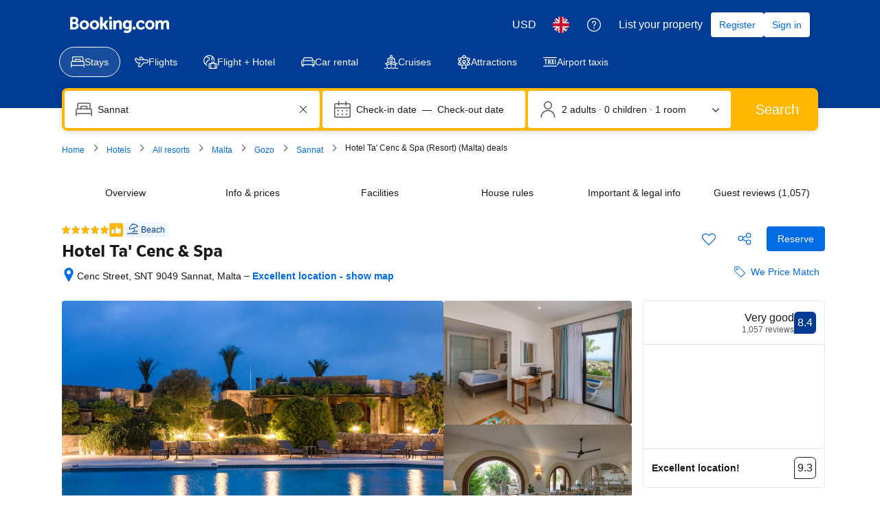

--- FILE ---
content_type: text/html; charset=UTF-8
request_url: https://www.booking.com/hotel/mt/ta-cenc.en-gb.html
body_size: 1820
content:
<!DOCTYPE html>
<html lang="en">
<head>
    <meta charset="utf-8">
    <meta name="viewport" content="width=device-width, initial-scale=1">
    <title></title>
    <style>
        body {
            font-family: "Arial";
        }
    </style>
    <script type="text/javascript">
    window.awsWafCookieDomainList = ['booking.com'];
    window.gokuProps = {
"key":"AQIDAHjcYu/GjX+QlghicBgQ/[base64]",
          "iv":"A6x+YQCswwAADJ3S",
          "context":"T+4vSBoSUvx+nmaWe8cbOcxOaU9erP8tc3GU4ev/URke4cwVH3Tfdo+ByNTRdgdfaqy5gAv5+8WqETg3QaLPMKZlThdIQUgDcpTldcnDCBUxtjGq0xoKTafZh+rgS6X6GMFTnMReRrKGy/uEXdrYbgUkPmcxf2WajZTwiqUUDElaPOjkLEKPfwyaHlj5TAFspjaiT5KJBfvtD8sKzUZ03V8UXvyI8vfbgpVQkLq5kRBZaB6LbsjN94jK6FwgpR+ppRmNHWKIwVOklb8I/0C2mWQpk6LKibo6NnMjHecgUaEgJ/QYfhBc7suksKGrjDm1WMTGYABZ3M3u9GNTTX32It+znG/0rELDgRCHMRvxP/rWk5DMNBlh6g=="
};
    </script>
    <script src="https://d8c14d4960ca.337f8b16.us-east-2.token.awswaf.com/d8c14d4960ca/a18a4859af9c/f81f84a03d17/challenge.js"></script>
</head>
<body>
    <div id="challenge-container"></div>
    <script type="text/javascript">
        AwsWafIntegration.saveReferrer();
        AwsWafIntegration.checkForceRefresh().then((forceRefresh) => {
            if (forceRefresh) {
                AwsWafIntegration.forceRefreshToken().then(() => {
                    window.location.reload(true);
                });
            } else {
                AwsWafIntegration.getToken().then(() => {
                    window.location.reload(true);
                });
            }
        });
    </script>
    <noscript>
        <h1>JavaScript is disabled</h1>
        In order to continue, we need to verify that you're not a robot.
        This requires JavaScript. Enable JavaScript and then reload the page.
    </noscript>
</body>
</html>

--- FILE ---
content_type: text/javascript
request_url: https://cf.bstatic.com/psb/capla/static/js/ba5ad9a8.0fdb55b2.chunk.js
body_size: 681
content:
"use strict";(self["b-property-web-property-page__LOADABLE_LOADED_CHUNKS__"]=self["b-property-web-property-page__LOADABLE_LOADED_CHUNKS__"]||[]).push([["ba5ad9a8"],{"2275ffe2":(e,a,t)=>{t.r(a),t.d(a,{default:()=>p});var r=t("ead71eb0");const p=function(){return r.createElement("svg",{xmlns:"http://www.w3.org/2000/svg",viewBox:"0 0 24 24",width:"50px"},r.createElement("path",{d:"M22.5 12c0 5.799-4.701 10.5-10.5 10.5S1.5 17.799 1.5 12 6.201 1.5 12 1.5 22.5 6.201 22.5 12m1.5 0c0-6.627-5.373-12-12-12S0 5.373 0 12s5.373 12 12 12 12-5.373 12-12m-9.75-1.5a1.5 1.5 0 0 1-1.5 1.5H10.5l.75.75v-4.5L10.5 9h2.25a1.5 1.5 0 0 1 1.5 1.5m1.5 0a3 3 0 0 0-3-3H10.5a.75.75 0 0 0-.75.75v4.5c0 .414.336.75.75.75h2.25a3 3 0 0 0 3-3m-4.5 6.75v-4.5a.75.75 0 0 0-1.5 0v4.5a.75.75 0 0 0 1.5 0"}))}}}]);
//# sourceMappingURL=https://istatic.booking.com/internal-static/capla/static/js/ba5ad9a8.0fdb55b2.chunk.js.map